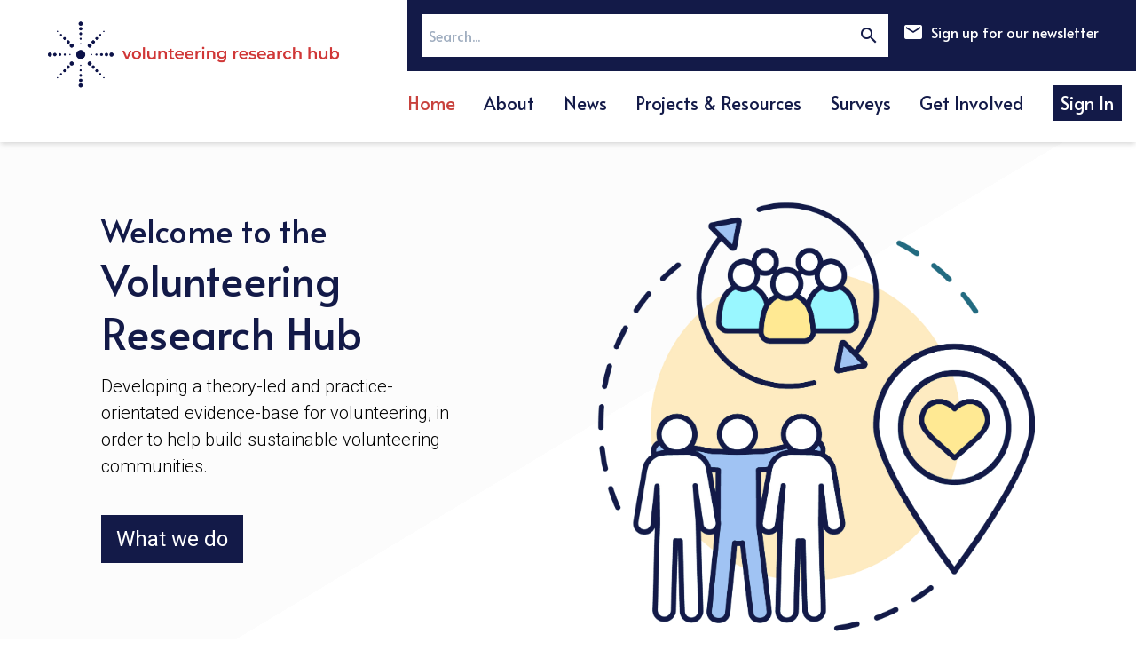

--- FILE ---
content_type: text/html; charset=UTF-8
request_url: https://volunteeringresearchhub.co.uk/
body_size: 3615
content:
<!DOCTYPE html>
<html lang="en">
<head>
    <meta charset="utf-8">
    <meta name="viewport" content="width=device-width, initial-scale=1">

    <title>Volunteering Research Hub</title>

    <!-- Scripts -->
    <script src="https://volunteeringresearchhub.co.uk/js/app.js" defer></script>

    <!-- Styles -->
    <link href="https://volunteeringresearchhub.co.uk/css/app.css" rel="stylesheet">
    <link href="https://fonts.googleapis.com/icon?family=Material+Icons" rel="stylesheet">
    <link href="https://fonts.googleapis.com/css2?family=Alata&family=Roboto:wght@300;400;700&display=swap"
          rel="stylesheet">
</head>
<body>
<div id="app" class="w-full bg-fractal min-h-screen">
    <nav-bar @newsletter="showNewsletterModal = true" active="home"
                  ></nav-bar>
    <div class="w-full min-h-screen">
            <div class="px-5 md:px-12 py-8 mt-8 flex flex-wrap justify-evenly w-full">
        <div class="w-full md:w-1/3">
            <h1 class="text-5xl text-colBrand font-sans leading-tight">
                <span class="text-4xl">Welcome to the </span><br>Volunteering Research Hub</h1>
            <p class="mt-4 text-xl font-light font-body">
                                    <htmlify content="&lt;p&gt;Developing a theory-led and practice-orientated evidence-base for volunteering, in order to help build sustainable volunteering communities.&lt;/p&gt;"></htmlify>
                            </p>
            <a href="#what-do" class="text-white bg-colBrand px-4 py-2 b border border-colBrand text-2xl mt-10 inline-block font-body
            hover:text-colSub hover:bg-transparent hover:border-colSub transition-all duration-200">What we do</a>
        </div>
        <div class="hidden md:w-1/2 md:block">
            <img class="float-right w-5/6" src="https://volunteeringresearchhub.co.uk/storage/app/public/volunteering.png"
                 alt="Volunteering Research hub">
        </div>
    </div>
        <div id="what-do" class="px-2 md:px-12 py-8 w-full mt-20 flex flex-col justify-between md:flex-row">
        <div class="w-full md:w-1/3">
            <img class="max-w-full" src="https://volunteeringresearchhub.co.uk/storage/app/public/get_involved.png " alt="Get Involved">
        </div>
        <div class="w-full md:w-1/2">
            <h2 class="font-sans text-4xl text-colBrand text-center md:text-left mt-5 md:mt-0">What we do</h2>
            <p class="w-full font-body text-xl font-thin mt-10 text-center md:text-left">
                                    <htmlify content="&lt;p&gt;We are a team of psychologists with a common interest in the social dimensions of volunteering - particularly how our &lt;span style=&quot;background-color: rgba(255,255,255,var(--bg-opacity));&quot;&gt;sense of belonging to social groups and communities is important for understanding volunteering motivations, behaviour and experiences. &lt;/span&gt;&lt;/p&gt;&lt;p&gt;&lt;br&gt;&lt;/p&gt;&lt;p&gt;Our work is always ‘theory-led’ in that we draw on social psychological theories about the importance of social groups to try to address key and critical questions about the sustainability of volunteering: how to increase the number of people volunteering, how to improve retention of volunteers, and how to boost the benefits of volunteering for volunteers and communities alike. &lt;/p&gt;&lt;p&gt;&lt;br&gt;&lt;/p&gt;&lt;p&gt;Our work is also always &#039;practice-oriented&#039; and we work closely with partners in the voluntary and community sector and in local government to co-produce research that is useful for, and used by, government, volunteering organisations and volunteers. &lt;/p&gt;"></htmlify>
                            </p>
            <div class="text-center md:text-left">
                <a href="https://volunteeringresearchhub.co.uk/get-involved" class="text-white bg-colBrand py-2 px-4 b border border-colBrand text-2xl mt-10 inline-block font-body
            hover:text-colSub hover:bg-transparent hover:border-colSub transition-all duration-200">Contact us</a>
            </div>
        </div>
    </div>
    <div class="px-2 md:px-12 py-8 w-full mt-20 flex flex-col-reverse md:flex-row justify-between">
        <div class="w-full md:w-1/2">
            <h2 class="font-sans text-4xl text-colBrand text-center md:text-left mt-5 md:mt-0">Sign up for our
                newsletter</h2>
            <p class="text-center md:text-left md:w-full font-body text-xl font-thin mt-10">
                                    <htmlify content="&lt;p&gt;All outputs and insights from our research and consultancy, including tool-kits, summaries and briefing papers are posted in the Projects and Resources page of our website. Sign up for our newsletter to keep up to date with our research, news and events.&lt;/p&gt;"></htmlify>
                            </p>
            <div class="text-center md:text-left">
                <span @click="showNewsletterModal = true" class="text-white bg-colBrand py-2 px-4 b border border-colBrand text-2xl mt-10 inline-block font-body
                hover:text-colSub hover:bg-transparent hover:border-colSub cursor-pointer transition-all duration-200">Sign up</span>
            </div>
        </div>
        <div class="w-full md:w-1/3">
            <img src="https://volunteeringresearchhub.co.uk/storage/app/public/sign_up.png" alt="Newsletter">
        </div>
    </div>
    <div class="px-2 md:px-12 py-8 w-full mt-20 flex-wrap flex justify-between">
                    <div class="w-full mb-10 md:mb-0 md:w-5/12">
                <card featured :post="{&quot;id&quot;:25,&quot;slug&quot;:&quot;communities-tackling-loneliness-through-transport&quot;,&quot;author&quot;:&quot;Debra Gray&quot;,&quot;title&quot;:&quot;Communities Tackling Loneliness Through Transport&quot;,&quot;description&quot;:&quot;Communities Tackling Loneliness with Sustainable Transport (CTLwT) was awarded funding from the Department for Transport\u2019s Tackling Loneliness with Transport Fund. This fund commissioned 12 projects across the UK (including ours) to explore how transport could contribute to reducing loneliness in communities.  In this report, we detail the findings of the independent evaluation of the project. All three pilots were evaluated using the same mixed methods evaluation framework. This focused both on outcomes to see if the project met its loneliness reduction aims, and process, to identify learning and insights into project delivery. In this report, we set out our findings in relation to the impact of the project, as well as how it was implemented in practice in the project areas, and the challenges faced in delivering the pilots. Finally, we explore the lessons that can be learned from this project for future loneliness interventions involving transport.&quot;,&quot;content&quot;:null,&quot;image_path&quot;:null,&quot;published&quot;:1,&quot;views&quot;:271,&quot;created_at&quot;:&quot;2024-06-19T10:11:21.000000Z&quot;,&quot;updated_at&quot;:&quot;2026-01-22T20:21:36.000000Z&quot;,&quot;featured&quot;:1,&quot;category_id&quot;:1,&quot;file&quot;:&quot;files\/2024-06-191718791881DfT Evaluation report_Final.pdf&quot;,&quot;type&quot;:&quot;file&quot;}"
                      link="https://volunteeringresearchhub.co.uk/resource/communities-tackling-loneliness-through-transport"></card>
            </div>
            <div class="w-full md:w-7/12 h-full">
                                    <div class="w-full md:w-10/12 float-right  mb-8 ">
                        <card landscape :post="{&quot;id&quot;:11,&quot;slug&quot;:&quot;building-sustainable-volunteering-communities-a-toolkit&quot;,&quot;author&quot;:&quot;Debra Gray&quot;,&quot;title&quot;:&quot;Building Sustainable Volunteering Communities: A Toolkit&quot;,&quot;description&quot;:&quot;Based on the findings from a series of research studies on volunteer motivations and experiences. This toolkit is for people who are interested in what motivates people to volunteer, and to continue to volunteer, and how to build the sustainability of their volunteering communities.&quot;,&quot;content&quot;:null,&quot;image_path&quot;:&quot;thumbnails\/2020-10-071602078691Infographic.jpg&quot;,&quot;published&quot;:1,&quot;views&quot;:1208,&quot;created_at&quot;:&quot;2020-10-07T13:51:31.000000Z&quot;,&quot;updated_at&quot;:&quot;2026-01-22T16:15:30.000000Z&quot;,&quot;featured&quot;:0,&quot;category_id&quot;:2,&quot;file&quot;:&quot;files\/2020-10-071602078691Volunteer_Manager_Toolkit_FinalVersion_Website.pdf&quot;,&quot;type&quot;:&quot;file&quot;}" link="https://volunteeringresearchhub.co.uk/resource/building-sustainable-volunteering-communities-a-toolkit"></card>
                    </div>
                                    <div class="w-full md:w-10/12 float-right ">
                        <card landscape :post="{&quot;id&quot;:12,&quot;slug&quot;:&quot;volunteering-during-covid-19-initial-report-findings&quot;,&quot;author&quot;:&quot;Debra Gray&quot;,&quot;title&quot;:&quot;Volunteering During COVID-19 - Initial Report Findings&quot;,&quot;description&quot;:&quot;In June 2020, we collaborated with Hampshire County Council and Community First Wessex on a research study looking at volunteers&#039; motivations, experiences and wellbeing during COVID-19. This report presents preliminary findings from that study.&quot;,&quot;content&quot;:null,&quot;image_path&quot;:&quot;thumbnails\/2020-10-0716020803551107421028.jpg&quot;,&quot;published&quot;:1,&quot;views&quot;:1851,&quot;created_at&quot;:&quot;2020-10-07T14:19:15.000000Z&quot;,&quot;updated_at&quot;:&quot;2026-01-20T03:54:37.000000Z&quot;,&quot;featured&quot;:0,&quot;category_id&quot;:4,&quot;file&quot;:&quot;files\/2020-10-071602080355COVID-19 Volunteering Study Initial Report.pdf&quot;,&quot;type&quot;:&quot;file&quot;}" link="https://volunteeringresearchhub.co.uk/resource/volunteering-during-covid-19-initial-report-findings"></card>
                    </div>
                            </div>
            </div>

    </div>
    <div class="w-full bg-colBrand pt-10 pb-5 px-10 mt-20 text-center">
        <div class="w-full sm:w-1/2 md:w-1/4 flex justify-center mb-5 mx-auto">
            <a class="mr-5" href="https://volunteeringresearchhub.co.uk "><img src="https://volunteeringresearchhub.co.uk/storage/app/public/logo_white.png"
                                                        alt="Volunteering Research Hub"></a>
            <a href="https://www.winchester.ac.uk/" target="_blank"><img
                    src="https://volunteeringresearchhub.co.uk/storage/app/public/uni_logo.png" alt="The University of Winchester"></a>
        </div>
        <div class="flex justify-center text-white font-body mb-4 flex-wrap">
            <a href="https://volunteeringresearchhub.co.uk/surveys" class="text-white mx-4 hover:text-colSub">Surveys</a>
            <a href="https://volunteeringresearchhub.co.uk/resources" class="text-white mx-4 hover:text-colSub">Resources</a>
            <a href="https://volunteeringresearchhub.co.uk/get-involved" class="text-white mx-4 hover:text-colSub">Contact us</a>
            <a href="https://volunteeringresearchhub.co.uk/privacy-policy" class="text-white mx-4 hover:text-colSub">Privacy Policy</a>
            <a @click="top" class="text-white mx-4 hover:text-colSub cursor-pointer">Back To Top</a>
        </div>
        <h2 class="text-white mt-8 mb-4 font-body font-thin cursor-default">© Volunteering Research
            Hub 2026</h2>
        <h2 class="text-white my-4 font-body font-thin cursor-default">Website created by <a
                href="https://redsquirrel.studio" class="text-white hover:text-colSub cursor-pointer" target="_blank">Red
                Squirrel Studio</a></h2>
    </div>
    <newsletter-signup :show="showNewsletterModal" @close="showNewsletterModal = false"></newsletter-signup>
</div>
</body>
</html>
